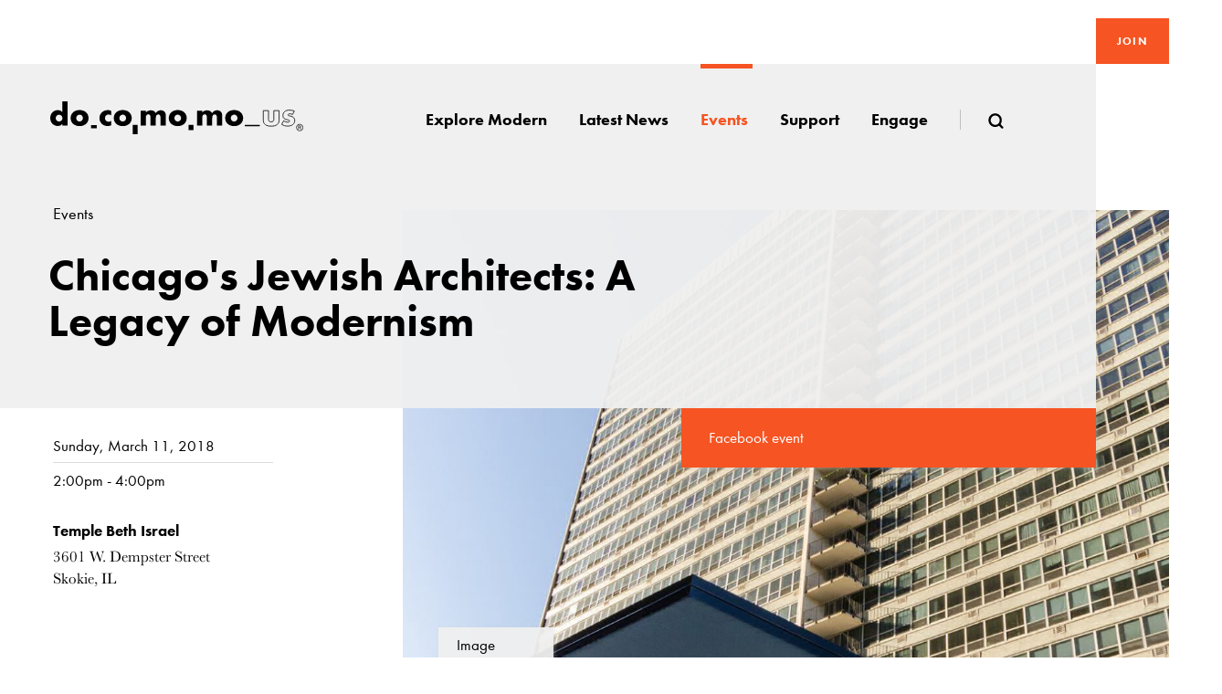

--- FILE ---
content_type: text/html; charset=utf-8
request_url: https://docomomo-us.org/event/chicago-s-jewish-architects-a-legacy-of-modernism
body_size: 4371
content:
<!DOCTYPE html><html lang="en"><head><title>Chicago's Jewish Architects: A Legacy of Modernism - Docomomo</title><meta charset="UTF-8"><meta http-equiv="X-UA-Compatible" content="IE=edge"><meta name="title" content="Chicago's Jewish Architects: A Legacy of Modernism"><meta name="description" content="Birthplace of the skyscraper, Chicago played an important role in the development of architectural Modernism. This great legacy includes the contributions of many Jewish architects, some now famous and others who have long been overlooked."><meta name="keywords" content=""><meta name="viewport" content="width=device-width, initial-scale=1.0, user-scalable=no"><meta property="og:title" content="Chicago's Jewish Architects: A Legacy of Modernism"><meta property="og:type" content="website"><meta property="og:description" content="Birthplace of the skyscraper, Chicago played an important role in the development of architectural Modernism. This great legacy includes the contributions of many Jewish architects, some now famous and others who have long been overlooked."><meta property="og:url" content="https://docomomo-us.org/event/chicago-s-jewish-architects-a-legacy-of-modernism"><meta property="og:image" content="https://docomomo-us.org/resource/tablet/medias/image/2qn1vmb6zje8usrvk.jpg"><meta property="og:image:type" content="image/jpeg"><meta name="twitter:image" content="https://docomomo-us.org/resource/tablet/medias/image/2qn1vmb6zje8usrvk.jpg"><meta name="twitter:card" content="summary_large_image"><meta name="twitter:site" content="@docomomo_us"><meta name="twitter:creator" content="@docomomo_us"><meta name="twitter:title" content="Chicago's Jewish Architects: A Legacy of Modernism"><meta name="twitter:description" content="Birthplace of the skyscraper, Chicago played an important role in the development of architectural Modernism. This great legacy includes the contributions of many Jewish architects, some now famous and others who have long been overlooked."><link rel="apple-touch-icon" sizes="57x57" href="/favicon/apple-icon-57x57.png"><link rel="apple-touch-icon" sizes="60x60" href="/favicon/apple-icon-60x60.png"><link rel="apple-touch-icon" sizes="72x72" href="/favicon/apple-icon-72x72.png"><link rel="apple-touch-icon" sizes="76x76" href="/favicon/apple-icon-76x76.png"><link rel="apple-touch-icon" sizes="114x114" href="/favicon/apple-icon-114x114.png"><link rel="apple-touch-icon" sizes="120x120" href="/favicon/apple-icon-120x120.png"><link rel="apple-touch-icon" sizes="144x144" href="/favicon/apple-icon-144x144.png"><link rel="apple-touch-icon" sizes="152x152" href="/favicon/apple-icon-152x152.png"><link rel="apple-touch-icon" sizes="180x180" href="/favicon/apple-icon-180x180.png"><link rel="icon" type="image/png" sizes="192x192" href="/favicon/android-icon-192x192.png"><link rel="icon" type="image/png" sizes="32x32" href="/favicon/favicon-32x32.png"><link rel="icon" type="image/png" sizes="96x96" href="/favicon/favicon-96x96.png"><link rel="icon" type="image/png" sizes="16x16" href="/favicon/favicon-16x16.png"><link rel="manifest" href="/favicon/manifest.json"><meta name="apple-mobile-web-app-title" content="Chicago's Jewish Architects: A Legacy of Modernism"><meta name="application-name" content="Chicago's Jewish Architects: A Legacy of Modernism"><meta name="theme-color" content="#fff"><link rel="stylesheet" href="/css/style.css?_build=1753977461"><style></style><style>.aas{}
</style><script src="https://www.google.com/recaptcha/api.js"></script><script>(function(i,s,o,g,r,a,m){i['GoogleAnalyticsObject']=r;i[r]=i[r]||function(){
(i[r].q=i[r].q||[]).push(arguments)},i[r].l=1*new Date();a=s.createElement(o),
m=s.getElementsByTagName(o)[0];a.async=1;a.src=g;m.parentNode.insertBefore(a,m)
})(window,document,'script','//www.google-analytics.com/analytics.js','ga');
ga('create', 'UA-935999-8', 'auto');
ga('send', 'pageview');

</script></head><body><header class="header" role="banner"><span class="header__bg" aria-hidden="true"><span class="header__bg__container"></span></span><div class="header__container"><picture class="header__logo" role="logo"><a class="header__logo__link" href="/"><img class="header__logo__image" src="/svg/logo/docomomo.svg" alt="Docomomo"/></a></picture><a class="header__join" href="https://docomomous.app.neoncrm.com/forms/membership" title="Join">Join</a><nav class="header__nav" role="navigation"><button class="header__nav__btn" data-header=".header__nav__list">Menu</button><ul class="header__nav__list"><li class="header__nav__item"><a class="header__nav__link" title="Explore Modern" data-header="#headerSubNav_19g61mkwdsjti"><span class="header__nav__text">Explore Modern</span></a><ul class="header__subnav" id="headerSubNav_19g61mkwdsjti"><li class="header__subnav__item"><a class="header__subnav__link" href="/explore-modern/explore-the-register" title="Explore the register">Explore the register</a></li><li class="header__subnav__item"><a class="header__subnav__link" href="/explore-modern/designers" title="Designers">Designers</a></li><li class="header__subnav__item"><a class="header__subnav__link" href="/explore-modern/styles-of-the-modern-era" title="Styles of the Modern Era">Styles of the Modern Era</a></li><li class="header__subnav__item"><a class="header__subnav__link" href="/explore-modern/explore-the-register/resources" title="Resources">Resources</a></li></ul></li><li class="header__nav__item"><a class="header__nav__link" href="/all-news" title="Latest News"><span class="header__nav__text">Latest News</span></a></li><li class="header__nav__item"><a class="header__nav__link" title="Events" data-header="#headerSubNav_19g61mkwdsjtk"><span class="header__nav__text">Events</span></a><ul class="header__subnav" id="headerSubNav_19g61mkwdsjtk"><li class="header__subnav__item"><a class="header__subnav__link" href="/events" title="Upcoming events">Upcoming events</a></li><li class="header__subnav__item"><a class="header__subnav__link" href="/events/modernism-in-america-awards" title="Modernism in America Awards">Modernism in America Awards</a></li><li class="header__subnav__item"><a class="header__subnav__link" href="/events/international-conference" title="International Docomomo Conference">International Docomomo Conference</a></li><li class="header__subnav__item"><a class="header__subnav__link" href="/events/international-conference/about-the-national-symposium" title="National Symposium">National Symposium</a></li><li class="header__subnav__item"><a class="header__subnav__link" href="/events/tour-day" title="Tour Day">Tour Day</a></li></ul></li><li class="header__nav__item"><a class="header__nav__link" title="Support" data-header="#headerSubNav_19g61mkwdsjtl"><span class="header__nav__text">Support</span></a><ul class="header__subnav" id="headerSubNav_19g61mkwdsjtl"><li class="header__subnav__item"><a class="header__subnav__link" href="https://docomomous.app.neoncrm.com/forms/donate" title="Donate">Donate</a></li><li class="header__subnav__item"><a class="header__subnav__link" href="/membership-overview" title="Membership">Membership</a></li><li class="header__subnav__item"><a class="header__subnav__link" href="https://docomomous.app.neoncrm.com/campaigns/a-tribute-to-theo" title="Theodore Prudon Fund">Theodore Prudon Fund</a></li><li class="header__subnav__item"><a class="header__subnav__link" href="/membership-overview/why-become-a-member" title="Why become a member">Why become a member</a></li><li class="header__subnav__item"><a class="header__subnav__link" href="/membership-overview/members-supporters" title="Members &amp; Supporters">Members &amp; Supporters</a></li></ul></li><li class="header__nav__item"><a class="header__nav__link" title="Engage" data-header="#headerSubNav_19g61mkwdsjtm"><span class="header__nav__text">Engage</span></a><ul class="header__subnav" id="headerSubNav_19g61mkwdsjtm"><li class="header__subnav__item"><a class="header__subnav__link" href="/about/docomomo-us" title="About">About</a></li><li class="header__subnav__item"><a class="header__subnav__link" href="/engage/regional-chapters" title="Regional chapters">Regional chapters</a></li><li class="header__subnav__item"><a class="header__subnav__link" href="/engage/start-a-chapter" title="Start a chapter">Start a chapter</a></li><li class="header__subnav__item"><a class="header__subnav__link" href="/engage/submit-a-site-you-love" title="Submit a site you love">Submit a site you love</a></li><li class="header__subnav__item"><a class="header__subnav__link" href="/engage/support" title="Get involved">Get involved</a></li></ul></li><li class="header__nav__search"><a class="header__nav__link" data-search="data-search"><span class="header__nav__text" data-visible="xs">Search</span><svg class="icon" aria-hidden="true"><use xlink:href="/svg/icons.svg#search"></use></svg></a><form class="header__search" id="siteGlobalSearch" role="search" action="/search"><button class="header__search__close" data-search-close="data-search-close"><svg class="icon" aria-hidden="true"><use xlink:href="/svg/icons.svg#close"></use></svg></button><div class="header__search__group"><input class="header__search__control" type="search" name="term" placeholder="Search"/><button class="header__search__btn" data-search-find="data-search-find"><svg class="icon" aria-hidden="true"><use xlink:href="/svg/icons.svg#search"></use></svg></button><button class="header__search__clear" data-search-clear="data-search-clear"><svg class="icon" aria-hidden="true"><use xlink:href="/svg/icons.svg#close"></use></svg></button></div></form></li></ul></nav></div></header><main class="main" id="pagesContainer" role="main"><header class="hero hero--fit" data-animation="true" data-header-height="data-header-height"><div class="hero__media"><div class="hero__media__container"><picture class="hero__media__image" aria-hidden="true"><img class="lazyloaded" src="[data-uri]" data-srcset="https://docomomo-us.org/resource/desktop/medias/image/2qn1vmb6zje8usrvk.jpg, https://docomomo-us.org/resource/mobile/medias/image/2qn1vmb6zje8usrvk.jpg" data-fallback="https://docomomo-us.org/resource/fallback/medias/image/2qn1vmb6zje8usrvk.jpg" srcset="https://docomomo-us.org/resource/desktop/medias/image/2qn1vmb6zje8usrvk.jpg, https://docomomo-us.org/resource/mobile/medias/image/2qn1vmb6zje8usrvk.jpg"/></picture></div></div><div class="hero__wrap"><div class="hero__container" data-header-height="data-header-height"><div class="hero__main"><ul class="hero__breadcrumb"><li class="hero__breadcrumb__item"><a class="hero__breadcrumb__link" href="/events" title="Events">Events</a></li></ul><h1 class="hero__title title--small">Chicago's Jewish Architects: A Legacy of Modernism</h1><div class="hero__holder"><div class="hero__holder__box"><time class="hero__date">Sunday, March 11, 2018</time><time class="hero__time">2:00pm - 4:00pm</time></div><div class="hero__holder__box"><h2 class="hero__subtitle">Temple Beth Israel</h2><div class="hero__text-info">3601 W. Dempster Street<br/>Skokie, IL<br/> </div></div></div></div></div><div class="hero__actions"><a class="hero__btn" href="https://www.facebook.com/events/145384446135800/" title="Facebook event" target="_blank">Facebook event</a></div></div></header><div class="hero__actions"><a class="hero__btn white" data-image-open=".image__credits__overlay" href="#">Image details</a></div><div class="image__credits__overlay"><div class="image__credits__overlay__image"><img class="lazyloaded" src="[data-uri]" data-srcset="https://docomomo-us.org/resource/desktop/medias/image/2qn1vmb6zje8usrvk.jpg, https://docomomo-us.org/resource/mobile/medias/image/2qn1vmb6zje8usrvk.jpg" data-fallback="https://docomomo-us.org/resource/fallback/medias/image/2qn1vmb6zje8usrvk.jpg" srcset="https://docomomo-us.org/resource/desktop/medias/image/2qn1vmb6zje8usrvk.jpg, https://docomomo-us.org/resource/mobile/medias/image/2qn1vmb6zje8usrvk.jpg"/></div><div class="image__credits__overlay__aside"><button class="page-register__gallery__carousel__expand__close" title="Close" data-image-close="1"><svg class="icon" aria-hidden="true"><use xlink:href="/svg/icons.svg#close"></use></svg></button><br/><h3 class="page-register__gallery__carousel__expand__title">Chicago's Jewish Architects: A Legacy of Modernism</h3></div></div><article class="text" id="widget-0" data-bg="" style="padding-bottom:4rem;padding-top:4rem;"><div class="text__container"><div class="text__content"><p>Birthplace of the skyscraper, Chicago played an important role in the development of architectural Modernism. This great legacy includes the contributions of many Jewish architects, some now famous and others who have long been overlooked.</p>
<p>In this illustrated talk, historian, author, and preservation planning consultant Julia Bachrach will highlight the work of Chicago Jewish architects from the 1890s through the 1970s. A social hour with kosher pastries will follow the program.</p>
<p>&nbsp;</p>
<p><strong>Cost:</strong> $10 per person</p>
<p>Chicago Jewish Historical Society members and Temple Beth Israel members get in <em>free</em>.</p>
<p>For more information, please call (312) 663-5634 or email info@chicagojewishhistory.org.</p></div></div></article><div class="event__map"><div class="event__map__container"><div class="event__map__main"><a class="event__map__btn" href="https://www.google.com.br/maps/place/42.0405449,-87.7184546" title="Get directions" target="_blank">Get directions</a><div id="eventMap" style="height:65vh;width:100%"></div></div></div></div></main><footer class="footer" role="contentinfo"><div class="footer__container"><picture class="footer__logo" role="logo"><a class="footer__logo__link"><img class="footer__logo__image" src="/svg/logo/docomomo.svg"/></a></picture><nav class="footer__nav"><div class="footer__main"><div class="footer__nav__section"><h6 class="footer__subtitle">About</h6><ul class="footer__nav__list"><li class="footer__nav__item"><a class="footer__nav__link" href="/about/docomomo-us" target="_self" rel="">Docomomo US</a></li><li class="footer__nav__item"><a class="footer__nav__link" href="/about/us-board-of-directors" target="_self" rel="">US Board of Directors</a></li><li class="footer__nav__item"><a class="footer__nav__link" href="/about/partner-organizations" target="_self" rel="">Partner Organizations</a></li><li class="footer__nav__item"><a class="footer__nav__link" href="/about/terms-of-use" target="_self" rel="">Terms of Use</a></li><li class="footer__nav__item"><a class="footer__nav__link" href="/about/site-credits" target="_self" rel="">Site Credits</a></li><li class="footer__nav__item"><a class="footer__nav__link" href="/about/contact" target="_self" rel="">Contact</a></li></ul></div><div class="footer__nav__section"><h6 class="footer__subtitle">Membership</h6><ul class="footer__nav__list"><li class="footer__nav__item"><a class="footer__nav__link" href="/membership-overview" target="_self" rel="">Membership Overview</a></li><li class="footer__nav__item"><a class="footer__nav__link" href="/membership-overview/why-become-a-member" target="_self" rel="">Why you should become a member</a></li><li class="footer__nav__item"><a class="footer__nav__link" href="" target="_blank" rel="noopener">Join</a></li><li class="footer__nav__item"><a class="footer__nav__link" href="/membership-overview/members-supporters" target="_self" rel="">Members &amp; Supporters</a></li></ul></div></div><p class="footer__credits">© Copyright 2025 Docomomo US</p></nav><aside class="footer__donate"><header class="footer__donate__header"><h5 class="footer__title">Donate</h5><div class="footer__text"><p>Donations keep vital architecture alive and help save threatened sites around the country. Docomomo US relies on your donations to raise awareness of modern design and advocate for threatened sites. <strong><a href="https://docomomous.app.neoncrm.com/forms/donate" target="_blank" rel="noopener noreferrer">Donate today</a> &rsaquo;</strong></p></div></header><ul class="footer__share"><li class="footer__share__item"><a class="footer__share__link" href="https://www.facebook.com/DOCOMOMO.US" title="Facebook" target="_blank" aria-label="Facebook"><svg class="icon" aria-hidden="true"><use xlink:href="/svg/icons.svg#facebook"></use></svg></a></li><li class="footer__share__item"><a class="footer__share__link" href="https://www.instagram.com/docomomous/" title="Instagram" target="_blank" aria-label="instagram"><svg class="icon" aria-hidden="true"><use xlink:href="/svg/icons.svg#instagram"></use></svg></a></li><li class="footer__share__item"><a class="footer__share__link" href="https://www.linkedin.com/company/docomomo-us" title="Linkedin" target="_blank" aria-label="Linkedin"><svg class="icon" aria-hidden="true"><use xlink:href="/svg/icons.svg#linkedin"></use></svg></a></li><li class="footer__share__item"><a class="footer__share__link" href="/rss.xml" title="RSS" target="_blank" aria-label="RSS"><svg class="icon" aria-hidden="true"><use xlink:href="/svg/icons.svg#rss"></use></svg></a></li></ul></aside></div></footer><div class="alert" role="dialog" aria-hidden="true"><button class="btn-close" data-close=".alert" title="Close"> <svg class="icon" aria-hidden="true"><use xlink:href="/svg/icons.svg#close"></use></svg></button><div class="alert__text"> </div></div><div class="lost__edit" data-lost-edit="off"><div class="lost__edit__col"></div><div class="lost__edit__col"></div><div class="lost__edit__col"></div><div class="lost__edit__col"></div><div class="lost__edit__col"></div><div class="lost__edit__col"></div><div class="lost__edit__col"></div><div class="lost__edit__col"></div><div class="lost__edit__col"></div><div class="lost__edit__col"></div><div class="lost__edit__col"></div><div class="lost__edit__col"></div></div><script type="text/javascript" src="//s7.addthis.com/js/300/addthis_widget.js#pubid=ra-5a81b5f3c3cc6fce"></script><script>var __cUrlPath = null;
</script><script defer src="https://maps.googleapis.com/maps/api/js?key=AIzaSyBwzkxEkF2XGQVvrpz6cjBbfizXjDoAMys&amp;libraries=geometry"></script><script src="/js/main.js?_build=1753977461"></script><script>$('.header__nav__link[title="Events"]').addClass('active');
</script><script>document.addEventListener("DOMContentLoaded", function(event) {
  var initLatlng = { lat: 42.0405449, lng: -87.7184546 };

  if ($('#eventMap').length) {
    var map = new google.maps.Map($('#eventMap')[0], {
      center: initLatlng,
      zoom: 15,
      scrollwheel: false
    });

    var marker = new google.maps.Marker({
      position: initLatlng,
      map: map,
      title: 'Chicago's Jewish Architects: A Legacy of Modernism'
    });

    marker.addListener('click', function (ev) {
      window.open('https://www.google.com.br/maps/place/' + initLatlng.lat + ',' + initLatlng.lng);
    });
  }

});</script><script src="/js/flexibility.js"></script><script src="/js/svg-use-it.js"></script><script>svgUseIt();
var $buoop = {vs:{i:11,f:25,o:12.1,s:7},c:2};
function $buo_f(){
 var e = document.createElement("script");
 e.src = "//browser-update.org/update.min.js";
 document.body.appendChild(e);
};
try {document.addEventListener("DOMContentLoaded", $buo_f,false)}
catch(e){window.attachEvent("onload", $buo_f)}</script><script>$(document).on('load', function(){
  $('[id*="widget-"]').addClass('.animation--in');
});</script></body></html>